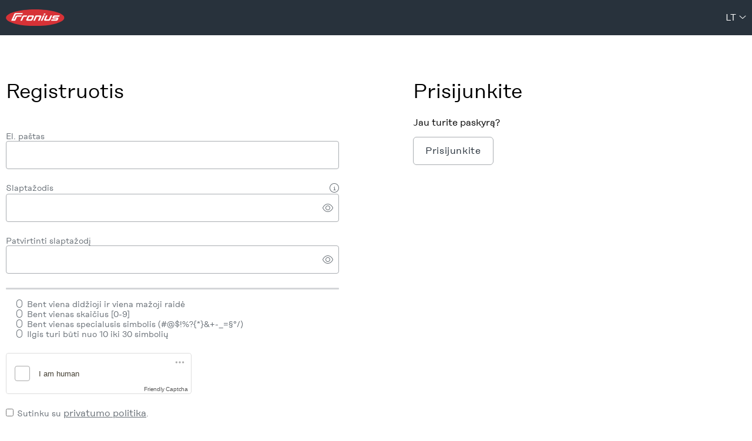

--- FILE ---
content_type: text/html;charset=UTF-8
request_url: https://login.fronius.com/accountrecoveryendpoint/register.do?callback=https%3A%2F%2Flogin.fronius.com%3A443%2Fauthenticationendpoint%2Flogin.do%3Fclient_id%3DRJv2hq2LeEJjzyPLfLso5hIf0CMa%26code_challenge%3D2VzCEtBxOE_9jqoz18wnX56hxpiu63xwI-TOzNYW_F8%26code_challenge_method%3DS256%26commonAuthCallerPath%3D%252Foauth2%252Fauthorize%26forceAuth%3Dfalse%26nonce%3D638207462121251131.MTgyMDg5MTItNzJlYS00ODczLWI5MmQtMDE2MjEyYmVjOTVhMGVlMmIwY2UtMjAwMi00NDI1LWEwZGMtYTE0OTc2NGEyZjZh%26passiveAuth%3Dfalse%26redirect_uri%3Dhttps%253A%252F%252Fwarranty.fronius.com%252Fsignin-oidc%26response_mode%3Dform_post%26response_type%3Dcode%26scope%3Dopenid%2Bprofile%26state%3DCfDJ8Ae43k4y2F1CskQrNkT01BBcNKLPBj4MfTnj-lVbYX8XssmSJRe7U5UUrsrvE_5GleTOxkZlQD9_nCZdEZMAZ_jhH7E2uRqWlydOFLDD9qiDpzaCCiPjyCQc9pZMI9m9mmxX9ZlZAxqOIIVwwyfVIpNm0I8zK-vf0kbF08LU71dS54R36G8_sPS1X_aksz-xE6H4B4j5l5sUT94uIY8KaNXMtyN9eXCq3Eu8qv-3kOLaXzDnh_SyqYY9AFG6ROs2-O7eUBRC2jMSdCFG3SVqbNpLidMJ1kveXGe1bRU2Nr_Lml8jh4aREsynIk3BqiNntALsxIO_p88_507_5SYlqH27bhmOq6ZhGxS3NDWQtoragAPZOzkctEJ5FmUZOPxD6GmW0YjGwQr54R85YqfMCZg%26tenantDomain%3Dcarbon.super%26x-client-SKU%3DID_NETSTANDARD2_0%26x-client-ver%3D6.10.0.0%26sessionDataKey%3D4fc4065d-7b62-4b1b-864f-2945c1016227%26relyingParty%3DRJv2hq2LeEJjzyPLfLso5hIf0CMa%26type%3Doidc%26sp%3DPRREG%26isSaaSApp%3Dfalse%26authenticators%3DCustomAuthenticatorLocalMain%3ALOCAL%26lang%3Dpt&lang=lt
body_size: 9247
content:

































































<!doctype html>
<html lang="lt">
<head>
    <!-- header -->
    
































<meta http-equiv="X-UA-Compatible" content="IE=edge">
<meta charset="utf-8">
<meta name="viewport" content="width=device-width, initial-scale=1.0">

<title>Prisijunkite arba prisiregistruokite prie Fronius
</title>

<link async="true" href="css/accountrecovery-header-fronius.min.css" rel="stylesheet">
<link async="true" href="css/icons-fronius.min.css" rel="stylesheet">
<link async="true" rel="icon" href="images/favicon.svg" type="image/x-icon"/>

<script src="js/accountrecovery-header-fronius.min.js"></script>
<script type="module" src="js/friendlycaptcha-site.min.js" async defer></script>
<script nomodule src="js/friendlycaptcha-site.compat.min.js" async defer></script>



<header>

    <div class="dark fronius-header">
        <div class="fronius-logo-1">
            <a href="http://www.fronius.com" class="img">
                <img class="logo" alt="Fronius International GmbH" src="libs/themes/default/assets/images/logo-fronius.svg">

            </a>
        </div>

        

        <div class="employee-lang">
            <div class="employee-lang_1">
                <ul>
                    
                </ul>

            </div>

            <div class="employee-lang_2">
                <ul class="language-dropdown">
                    <li>
                        <a id="selectedLang" class="dropbtn" href="#" data-toggle="dropdown" aria-haspopup="true" aria-expanded="false">lt
                        </a>
                        <div class="language-switcher-arrow-down">
                            <span class="fs-angle-down dropdown-toggle"></span>
                        </div>
                        <ul id="languages" class="dropdown-content">
                            
                            <li class="language-switcher">
                                <a class="language-switcher-link dropdown-item" role="tab"
                                   href='https://login.fronius.com:443/accountrecoveryendpoint/register.do?callback=https%3A%2F%2Flogin.fronius.com%3A443%2Fauthenticationendpoint%2Flogin.do%3Fclient_id%3DRJv2hq2LeEJjzyPLfLso5hIf0CMa%26code_challenge%3D2VzCEtBxOE_9jqoz18wnX56hxpiu63xwI-TOzNYW_F8%26code_challenge_method%3DS256%26commonAuthCallerPath%3D%252Foauth2%252Fauthorize%26forceAuth%3Dfalse%26nonce%3D638207462121251131.MTgyMDg5MTItNzJlYS00ODczLWI5MmQtMDE2MjEyYmVjOTVhMGVlMmIwY2UtMjAwMi00NDI1LWEwZGMtYTE0OTc2NGEyZjZh%26passiveAuth%3Dfalse%26redirect_uri%3Dhttps%253A%252F%252Fwarranty.fronius.com%252Fsignin-oidc%26response_mode%3Dform_post%26response_type%3Dcode%26scope%3Dopenid%2Bprofile%26state%[base64]%26tenantDomain%3Dcarbon.super%26x-client-SKU%3DID_NETSTANDARD2_0%26x-client-ver%3D6.10.0.0%26sessionDataKey%3D4fc4065d-7b62-4b1b-864f-2945c1016227%26relyingParty%3DRJv2hq2LeEJjzyPLfLso5hIf0CMa%26type%3Doidc%26sp%3DPRREG%26isSaaSApp%3Dfalse%26authenticators%3DCustomAuthenticatorLocalMain%3ALOCAL%26lang%3Dpt&amp;lang=bs'>
                                    Bosanski
                                </a>
                            </li>
                            
                            <li class="language-switcher">
                                <a class="language-switcher-link dropdown-item" role="tab"
                                   href='https://login.fronius.com:443/accountrecoveryendpoint/register.do?callback=https%3A%2F%2Flogin.fronius.com%3A443%2Fauthenticationendpoint%2Flogin.do%3Fclient_id%3DRJv2hq2LeEJjzyPLfLso5hIf0CMa%26code_challenge%3D2VzCEtBxOE_9jqoz18wnX56hxpiu63xwI-TOzNYW_F8%26code_challenge_method%3DS256%26commonAuthCallerPath%3D%252Foauth2%252Fauthorize%26forceAuth%3Dfalse%26nonce%3D638207462121251131.MTgyMDg5MTItNzJlYS00ODczLWI5MmQtMDE2MjEyYmVjOTVhMGVlMmIwY2UtMjAwMi00NDI1LWEwZGMtYTE0OTc2NGEyZjZh%26passiveAuth%3Dfalse%26redirect_uri%3Dhttps%253A%252F%252Fwarranty.fronius.com%252Fsignin-oidc%26response_mode%3Dform_post%26response_type%3Dcode%26scope%3Dopenid%2Bprofile%26state%[base64]%26tenantDomain%3Dcarbon.super%26x-client-SKU%3DID_NETSTANDARD2_0%26x-client-ver%3D6.10.0.0%26sessionDataKey%3D4fc4065d-7b62-4b1b-864f-2945c1016227%26relyingParty%3DRJv2hq2LeEJjzyPLfLso5hIf0CMa%26type%3Doidc%26sp%3DPRREG%26isSaaSApp%3Dfalse%26authenticators%3DCustomAuthenticatorLocalMain%3ALOCAL%26lang%3Dpt&amp;lang=da'>
                                    Dansk
                                </a>
                            </li>
                            
                            <li class="language-switcher">
                                <a class="language-switcher-link dropdown-item" role="tab"
                                   href='https://login.fronius.com:443/accountrecoveryendpoint/register.do?callback=https%3A%2F%2Flogin.fronius.com%3A443%2Fauthenticationendpoint%2Flogin.do%3Fclient_id%3DRJv2hq2LeEJjzyPLfLso5hIf0CMa%26code_challenge%3D2VzCEtBxOE_9jqoz18wnX56hxpiu63xwI-TOzNYW_F8%26code_challenge_method%3DS256%26commonAuthCallerPath%3D%252Foauth2%252Fauthorize%26forceAuth%3Dfalse%26nonce%3D638207462121251131.MTgyMDg5MTItNzJlYS00ODczLWI5MmQtMDE2MjEyYmVjOTVhMGVlMmIwY2UtMjAwMi00NDI1LWEwZGMtYTE0OTc2NGEyZjZh%26passiveAuth%3Dfalse%26redirect_uri%3Dhttps%253A%252F%252Fwarranty.fronius.com%252Fsignin-oidc%26response_mode%3Dform_post%26response_type%3Dcode%26scope%3Dopenid%2Bprofile%26state%[base64]%26tenantDomain%3Dcarbon.super%26x-client-SKU%3DID_NETSTANDARD2_0%26x-client-ver%3D6.10.0.0%26sessionDataKey%3D4fc4065d-7b62-4b1b-864f-2945c1016227%26relyingParty%3DRJv2hq2LeEJjzyPLfLso5hIf0CMa%26type%3Doidc%26sp%3DPRREG%26isSaaSApp%3Dfalse%26authenticators%3DCustomAuthenticatorLocalMain%3ALOCAL%26lang%3Dpt&amp;lang=de'>
                                    Deutsch
                                </a>
                            </li>
                            
                            <li class="language-switcher">
                                <a class="language-switcher-link dropdown-item" role="tab"
                                   href='https://login.fronius.com:443/accountrecoveryendpoint/register.do?callback=https%3A%2F%2Flogin.fronius.com%3A443%2Fauthenticationendpoint%2Flogin.do%3Fclient_id%3DRJv2hq2LeEJjzyPLfLso5hIf0CMa%26code_challenge%3D2VzCEtBxOE_9jqoz18wnX56hxpiu63xwI-TOzNYW_F8%26code_challenge_method%3DS256%26commonAuthCallerPath%3D%252Foauth2%252Fauthorize%26forceAuth%3Dfalse%26nonce%3D638207462121251131.MTgyMDg5MTItNzJlYS00ODczLWI5MmQtMDE2MjEyYmVjOTVhMGVlMmIwY2UtMjAwMi00NDI1LWEwZGMtYTE0OTc2NGEyZjZh%26passiveAuth%3Dfalse%26redirect_uri%3Dhttps%253A%252F%252Fwarranty.fronius.com%252Fsignin-oidc%26response_mode%3Dform_post%26response_type%3Dcode%26scope%3Dopenid%2Bprofile%26state%[base64]%26tenantDomain%3Dcarbon.super%26x-client-SKU%3DID_NETSTANDARD2_0%26x-client-ver%3D6.10.0.0%26sessionDataKey%3D4fc4065d-7b62-4b1b-864f-2945c1016227%26relyingParty%3DRJv2hq2LeEJjzyPLfLso5hIf0CMa%26type%3Doidc%26sp%3DPRREG%26isSaaSApp%3Dfalse%26authenticators%3DCustomAuthenticatorLocalMain%3ALOCAL%26lang%3Dpt&amp;lang=et'>
                                    Eesti keel
                                </a>
                            </li>
                            
                            <li class="language-switcher">
                                <a class="language-switcher-link dropdown-item" role="tab"
                                   href='https://login.fronius.com:443/accountrecoveryendpoint/register.do?callback=https%3A%2F%2Flogin.fronius.com%3A443%2Fauthenticationendpoint%2Flogin.do%3Fclient_id%3DRJv2hq2LeEJjzyPLfLso5hIf0CMa%26code_challenge%3D2VzCEtBxOE_9jqoz18wnX56hxpiu63xwI-TOzNYW_F8%26code_challenge_method%3DS256%26commonAuthCallerPath%3D%252Foauth2%252Fauthorize%26forceAuth%3Dfalse%26nonce%3D638207462121251131.MTgyMDg5MTItNzJlYS00ODczLWI5MmQtMDE2MjEyYmVjOTVhMGVlMmIwY2UtMjAwMi00NDI1LWEwZGMtYTE0OTc2NGEyZjZh%26passiveAuth%3Dfalse%26redirect_uri%3Dhttps%253A%252F%252Fwarranty.fronius.com%252Fsignin-oidc%26response_mode%3Dform_post%26response_type%3Dcode%26scope%3Dopenid%2Bprofile%26state%[base64]%26tenantDomain%3Dcarbon.super%26x-client-SKU%3DID_NETSTANDARD2_0%26x-client-ver%3D6.10.0.0%26sessionDataKey%3D4fc4065d-7b62-4b1b-864f-2945c1016227%26relyingParty%3DRJv2hq2LeEJjzyPLfLso5hIf0CMa%26type%3Doidc%26sp%3DPRREG%26isSaaSApp%3Dfalse%26authenticators%3DCustomAuthenticatorLocalMain%3ALOCAL%26lang%3Dpt&amp;lang=en'>
                                    English
                                </a>
                            </li>
                            
                            <li class="language-switcher">
                                <a class="language-switcher-link dropdown-item" role="tab"
                                   href='https://login.fronius.com:443/accountrecoveryendpoint/register.do?callback=https%3A%2F%2Flogin.fronius.com%3A443%2Fauthenticationendpoint%2Flogin.do%3Fclient_id%3DRJv2hq2LeEJjzyPLfLso5hIf0CMa%26code_challenge%3D2VzCEtBxOE_9jqoz18wnX56hxpiu63xwI-TOzNYW_F8%26code_challenge_method%3DS256%26commonAuthCallerPath%3D%252Foauth2%252Fauthorize%26forceAuth%3Dfalse%26nonce%3D638207462121251131.MTgyMDg5MTItNzJlYS00ODczLWI5MmQtMDE2MjEyYmVjOTVhMGVlMmIwY2UtMjAwMi00NDI1LWEwZGMtYTE0OTc2NGEyZjZh%26passiveAuth%3Dfalse%26redirect_uri%3Dhttps%253A%252F%252Fwarranty.fronius.com%252Fsignin-oidc%26response_mode%3Dform_post%26response_type%3Dcode%26scope%3Dopenid%2Bprofile%26state%[base64]%26tenantDomain%3Dcarbon.super%26x-client-SKU%3DID_NETSTANDARD2_0%26x-client-ver%3D6.10.0.0%26sessionDataKey%3D4fc4065d-7b62-4b1b-864f-2945c1016227%26relyingParty%3DRJv2hq2LeEJjzyPLfLso5hIf0CMa%26type%3Doidc%26sp%3DPRREG%26isSaaSApp%3Dfalse%26authenticators%3DCustomAuthenticatorLocalMain%3ALOCAL%26lang%3Dpt&amp;lang=es'>
                                    Español
                                </a>
                            </li>
                            
                            <li class="language-switcher">
                                <a class="language-switcher-link dropdown-item" role="tab"
                                   href='https://login.fronius.com:443/accountrecoveryendpoint/register.do?callback=https%3A%2F%2Flogin.fronius.com%3A443%2Fauthenticationendpoint%2Flogin.do%3Fclient_id%3DRJv2hq2LeEJjzyPLfLso5hIf0CMa%26code_challenge%3D2VzCEtBxOE_9jqoz18wnX56hxpiu63xwI-TOzNYW_F8%26code_challenge_method%3DS256%26commonAuthCallerPath%3D%252Foauth2%252Fauthorize%26forceAuth%3Dfalse%26nonce%3D638207462121251131.MTgyMDg5MTItNzJlYS00ODczLWI5MmQtMDE2MjEyYmVjOTVhMGVlMmIwY2UtMjAwMi00NDI1LWEwZGMtYTE0OTc2NGEyZjZh%26passiveAuth%3Dfalse%26redirect_uri%3Dhttps%253A%252F%252Fwarranty.fronius.com%252Fsignin-oidc%26response_mode%3Dform_post%26response_type%3Dcode%26scope%3Dopenid%2Bprofile%26state%[base64]%26tenantDomain%3Dcarbon.super%26x-client-SKU%3DID_NETSTANDARD2_0%26x-client-ver%3D6.10.0.0%26sessionDataKey%3D4fc4065d-7b62-4b1b-864f-2945c1016227%26relyingParty%3DRJv2hq2LeEJjzyPLfLso5hIf0CMa%26type%3Doidc%26sp%3DPRREG%26isSaaSApp%3Dfalse%26authenticators%3DCustomAuthenticatorLocalMain%3ALOCAL%26lang%3Dpt&amp;lang=fr'>
                                    Français
                                </a>
                            </li>
                            
                            <li class="language-switcher">
                                <a class="language-switcher-link dropdown-item" role="tab"
                                   href='https://login.fronius.com:443/accountrecoveryendpoint/register.do?callback=https%3A%2F%2Flogin.fronius.com%3A443%2Fauthenticationendpoint%2Flogin.do%3Fclient_id%3DRJv2hq2LeEJjzyPLfLso5hIf0CMa%26code_challenge%3D2VzCEtBxOE_9jqoz18wnX56hxpiu63xwI-TOzNYW_F8%26code_challenge_method%3DS256%26commonAuthCallerPath%3D%252Foauth2%252Fauthorize%26forceAuth%3Dfalse%26nonce%3D638207462121251131.MTgyMDg5MTItNzJlYS00ODczLWI5MmQtMDE2MjEyYmVjOTVhMGVlMmIwY2UtMjAwMi00NDI1LWEwZGMtYTE0OTc2NGEyZjZh%26passiveAuth%3Dfalse%26redirect_uri%3Dhttps%253A%252F%252Fwarranty.fronius.com%252Fsignin-oidc%26response_mode%3Dform_post%26response_type%3Dcode%26scope%3Dopenid%2Bprofile%26state%[base64]%26tenantDomain%3Dcarbon.super%26x-client-SKU%3DID_NETSTANDARD2_0%26x-client-ver%3D6.10.0.0%26sessionDataKey%3D4fc4065d-7b62-4b1b-864f-2945c1016227%26relyingParty%3DRJv2hq2LeEJjzyPLfLso5hIf0CMa%26type%3Doidc%26sp%3DPRREG%26isSaaSApp%3Dfalse%26authenticators%3DCustomAuthenticatorLocalMain%3ALOCAL%26lang%3Dpt&amp;lang=hr'>
                                    Hrvatski
                                </a>
                            </li>
                            
                            <li class="language-switcher">
                                <a class="language-switcher-link dropdown-item" role="tab"
                                   href='https://login.fronius.com:443/accountrecoveryendpoint/register.do?callback=https%3A%2F%2Flogin.fronius.com%3A443%2Fauthenticationendpoint%2Flogin.do%3Fclient_id%3DRJv2hq2LeEJjzyPLfLso5hIf0CMa%26code_challenge%3D2VzCEtBxOE_9jqoz18wnX56hxpiu63xwI-TOzNYW_F8%26code_challenge_method%3DS256%26commonAuthCallerPath%3D%252Foauth2%252Fauthorize%26forceAuth%3Dfalse%26nonce%3D638207462121251131.MTgyMDg5MTItNzJlYS00ODczLWI5MmQtMDE2MjEyYmVjOTVhMGVlMmIwY2UtMjAwMi00NDI1LWEwZGMtYTE0OTc2NGEyZjZh%26passiveAuth%3Dfalse%26redirect_uri%3Dhttps%253A%252F%252Fwarranty.fronius.com%252Fsignin-oidc%26response_mode%3Dform_post%26response_type%3Dcode%26scope%3Dopenid%2Bprofile%26state%[base64]%26tenantDomain%3Dcarbon.super%26x-client-SKU%3DID_NETSTANDARD2_0%26x-client-ver%3D6.10.0.0%26sessionDataKey%3D4fc4065d-7b62-4b1b-864f-2945c1016227%26relyingParty%3DRJv2hq2LeEJjzyPLfLso5hIf0CMa%26type%3Doidc%26sp%3DPRREG%26isSaaSApp%3Dfalse%26authenticators%3DCustomAuthenticatorLocalMain%3ALOCAL%26lang%3Dpt&amp;lang=it'>
                                    Italiano
                                </a>
                            </li>
                            
                            <li class="language-switcher">
                                <a class="language-switcher-link dropdown-item" role="tab"
                                   href='https://login.fronius.com:443/accountrecoveryendpoint/register.do?callback=https%3A%2F%2Flogin.fronius.com%3A443%2Fauthenticationendpoint%2Flogin.do%3Fclient_id%3DRJv2hq2LeEJjzyPLfLso5hIf0CMa%26code_challenge%3D2VzCEtBxOE_9jqoz18wnX56hxpiu63xwI-TOzNYW_F8%26code_challenge_method%3DS256%26commonAuthCallerPath%3D%252Foauth2%252Fauthorize%26forceAuth%3Dfalse%26nonce%3D638207462121251131.MTgyMDg5MTItNzJlYS00ODczLWI5MmQtMDE2MjEyYmVjOTVhMGVlMmIwY2UtMjAwMi00NDI1LWEwZGMtYTE0OTc2NGEyZjZh%26passiveAuth%3Dfalse%26redirect_uri%3Dhttps%253A%252F%252Fwarranty.fronius.com%252Fsignin-oidc%26response_mode%3Dform_post%26response_type%3Dcode%26scope%3Dopenid%2Bprofile%26state%[base64]%26tenantDomain%3Dcarbon.super%26x-client-SKU%3DID_NETSTANDARD2_0%26x-client-ver%3D6.10.0.0%26sessionDataKey%3D4fc4065d-7b62-4b1b-864f-2945c1016227%26relyingParty%3DRJv2hq2LeEJjzyPLfLso5hIf0CMa%26type%3Doidc%26sp%3DPRREG%26isSaaSApp%3Dfalse%26authenticators%3DCustomAuthenticatorLocalMain%3ALOCAL%26lang%3Dpt&amp;lang=lv'>
                                    Latvių
                                </a>
                            </li>
                            
                            <li class="language-switcher">
                                <a class="language-switcher-link dropdown-item" role="tab"
                                   href='https://login.fronius.com:443/accountrecoveryendpoint/register.do?callback=https%3A%2F%2Flogin.fronius.com%3A443%2Fauthenticationendpoint%2Flogin.do%3Fclient_id%3DRJv2hq2LeEJjzyPLfLso5hIf0CMa%26code_challenge%3D2VzCEtBxOE_9jqoz18wnX56hxpiu63xwI-TOzNYW_F8%26code_challenge_method%3DS256%26commonAuthCallerPath%3D%252Foauth2%252Fauthorize%26forceAuth%3Dfalse%26nonce%3D638207462121251131.MTgyMDg5MTItNzJlYS00ODczLWI5MmQtMDE2MjEyYmVjOTVhMGVlMmIwY2UtMjAwMi00NDI1LWEwZGMtYTE0OTc2NGEyZjZh%26passiveAuth%3Dfalse%26redirect_uri%3Dhttps%253A%252F%252Fwarranty.fronius.com%252Fsignin-oidc%26response_mode%3Dform_post%26response_type%3Dcode%26scope%3Dopenid%2Bprofile%26state%[base64]%26tenantDomain%3Dcarbon.super%26x-client-SKU%3DID_NETSTANDARD2_0%26x-client-ver%3D6.10.0.0%26sessionDataKey%3D4fc4065d-7b62-4b1b-864f-2945c1016227%26relyingParty%3DRJv2hq2LeEJjzyPLfLso5hIf0CMa%26type%3Doidc%26sp%3DPRREG%26isSaaSApp%3Dfalse%26authenticators%3DCustomAuthenticatorLocalMain%3ALOCAL%26lang%3Dpt&amp;lang=lt'>
                                    Lietuviešu
                                </a>
                            </li>
                            
                            <li class="language-switcher">
                                <a class="language-switcher-link dropdown-item" role="tab"
                                   href='https://login.fronius.com:443/accountrecoveryendpoint/register.do?callback=https%3A%2F%2Flogin.fronius.com%3A443%2Fauthenticationendpoint%2Flogin.do%3Fclient_id%3DRJv2hq2LeEJjzyPLfLso5hIf0CMa%26code_challenge%3D2VzCEtBxOE_9jqoz18wnX56hxpiu63xwI-TOzNYW_F8%26code_challenge_method%3DS256%26commonAuthCallerPath%3D%252Foauth2%252Fauthorize%26forceAuth%3Dfalse%26nonce%3D638207462121251131.MTgyMDg5MTItNzJlYS00ODczLWI5MmQtMDE2MjEyYmVjOTVhMGVlMmIwY2UtMjAwMi00NDI1LWEwZGMtYTE0OTc2NGEyZjZh%26passiveAuth%3Dfalse%26redirect_uri%3Dhttps%253A%252F%252Fwarranty.fronius.com%252Fsignin-oidc%26response_mode%3Dform_post%26response_type%3Dcode%26scope%3Dopenid%2Bprofile%26state%[base64]%26tenantDomain%3Dcarbon.super%26x-client-SKU%3DID_NETSTANDARD2_0%26x-client-ver%3D6.10.0.0%26sessionDataKey%3D4fc4065d-7b62-4b1b-864f-2945c1016227%26relyingParty%3DRJv2hq2LeEJjzyPLfLso5hIf0CMa%26type%3Doidc%26sp%3DPRREG%26isSaaSApp%3Dfalse%26authenticators%3DCustomAuthenticatorLocalMain%3ALOCAL%26lang%3Dpt&amp;lang=hu'>
                                    Magyar
                                </a>
                            </li>
                            
                            <li class="language-switcher">
                                <a class="language-switcher-link dropdown-item" role="tab"
                                   href='https://login.fronius.com:443/accountrecoveryendpoint/register.do?callback=https%3A%2F%2Flogin.fronius.com%3A443%2Fauthenticationendpoint%2Flogin.do%3Fclient_id%3DRJv2hq2LeEJjzyPLfLso5hIf0CMa%26code_challenge%3D2VzCEtBxOE_9jqoz18wnX56hxpiu63xwI-TOzNYW_F8%26code_challenge_method%3DS256%26commonAuthCallerPath%3D%252Foauth2%252Fauthorize%26forceAuth%3Dfalse%26nonce%3D638207462121251131.MTgyMDg5MTItNzJlYS00ODczLWI5MmQtMDE2MjEyYmVjOTVhMGVlMmIwY2UtMjAwMi00NDI1LWEwZGMtYTE0OTc2NGEyZjZh%26passiveAuth%3Dfalse%26redirect_uri%3Dhttps%253A%252F%252Fwarranty.fronius.com%252Fsignin-oidc%26response_mode%3Dform_post%26response_type%3Dcode%26scope%3Dopenid%2Bprofile%26state%[base64]%26tenantDomain%3Dcarbon.super%26x-client-SKU%3DID_NETSTANDARD2_0%26x-client-ver%3D6.10.0.0%26sessionDataKey%3D4fc4065d-7b62-4b1b-864f-2945c1016227%26relyingParty%3DRJv2hq2LeEJjzyPLfLso5hIf0CMa%26type%3Doidc%26sp%3DPRREG%26isSaaSApp%3Dfalse%26authenticators%3DCustomAuthenticatorLocalMain%3ALOCAL%26lang%3Dpt&amp;lang=nl'>
                                    Nederlands
                                </a>
                            </li>
                            
                            <li class="language-switcher">
                                <a class="language-switcher-link dropdown-item" role="tab"
                                   href='https://login.fronius.com:443/accountrecoveryendpoint/register.do?callback=https%3A%2F%2Flogin.fronius.com%3A443%2Fauthenticationendpoint%2Flogin.do%3Fclient_id%3DRJv2hq2LeEJjzyPLfLso5hIf0CMa%26code_challenge%3D2VzCEtBxOE_9jqoz18wnX56hxpiu63xwI-TOzNYW_F8%26code_challenge_method%3DS256%26commonAuthCallerPath%3D%252Foauth2%252Fauthorize%26forceAuth%3Dfalse%26nonce%3D638207462121251131.MTgyMDg5MTItNzJlYS00ODczLWI5MmQtMDE2MjEyYmVjOTVhMGVlMmIwY2UtMjAwMi00NDI1LWEwZGMtYTE0OTc2NGEyZjZh%26passiveAuth%3Dfalse%26redirect_uri%3Dhttps%253A%252F%252Fwarranty.fronius.com%252Fsignin-oidc%26response_mode%3Dform_post%26response_type%3Dcode%26scope%3Dopenid%2Bprofile%26state%[base64]%26tenantDomain%3Dcarbon.super%26x-client-SKU%3DID_NETSTANDARD2_0%26x-client-ver%3D6.10.0.0%26sessionDataKey%3D4fc4065d-7b62-4b1b-864f-2945c1016227%26relyingParty%3DRJv2hq2LeEJjzyPLfLso5hIf0CMa%26type%3Doidc%26sp%3DPRREG%26isSaaSApp%3Dfalse%26authenticators%3DCustomAuthenticatorLocalMain%3ALOCAL%26lang%3Dpt&amp;lang=no'>
                                    Norsk
                                </a>
                            </li>
                            
                            <li class="language-switcher">
                                <a class="language-switcher-link dropdown-item" role="tab"
                                   href='https://login.fronius.com:443/accountrecoveryendpoint/register.do?callback=https%3A%2F%2Flogin.fronius.com%3A443%2Fauthenticationendpoint%2Flogin.do%3Fclient_id%3DRJv2hq2LeEJjzyPLfLso5hIf0CMa%26code_challenge%3D2VzCEtBxOE_9jqoz18wnX56hxpiu63xwI-TOzNYW_F8%26code_challenge_method%3DS256%26commonAuthCallerPath%3D%252Foauth2%252Fauthorize%26forceAuth%3Dfalse%26nonce%3D638207462121251131.MTgyMDg5MTItNzJlYS00ODczLWI5MmQtMDE2MjEyYmVjOTVhMGVlMmIwY2UtMjAwMi00NDI1LWEwZGMtYTE0OTc2NGEyZjZh%26passiveAuth%3Dfalse%26redirect_uri%3Dhttps%253A%252F%252Fwarranty.fronius.com%252Fsignin-oidc%26response_mode%3Dform_post%26response_type%3Dcode%26scope%3Dopenid%2Bprofile%26state%[base64]%26tenantDomain%3Dcarbon.super%26x-client-SKU%3DID_NETSTANDARD2_0%26x-client-ver%3D6.10.0.0%26sessionDataKey%3D4fc4065d-7b62-4b1b-864f-2945c1016227%26relyingParty%3DRJv2hq2LeEJjzyPLfLso5hIf0CMa%26type%3Doidc%26sp%3DPRREG%26isSaaSApp%3Dfalse%26authenticators%3DCustomAuthenticatorLocalMain%3ALOCAL%26lang%3Dpt&amp;lang=pl'>
                                    Polski
                                </a>
                            </li>
                            
                            <li class="language-switcher">
                                <a class="language-switcher-link dropdown-item" role="tab"
                                   href='https://login.fronius.com:443/accountrecoveryendpoint/register.do?callback=https%3A%2F%2Flogin.fronius.com%3A443%2Fauthenticationendpoint%2Flogin.do%3Fclient_id%3DRJv2hq2LeEJjzyPLfLso5hIf0CMa%26code_challenge%3D2VzCEtBxOE_9jqoz18wnX56hxpiu63xwI-TOzNYW_F8%26code_challenge_method%3DS256%26commonAuthCallerPath%3D%252Foauth2%252Fauthorize%26forceAuth%3Dfalse%26nonce%3D638207462121251131.MTgyMDg5MTItNzJlYS00ODczLWI5MmQtMDE2MjEyYmVjOTVhMGVlMmIwY2UtMjAwMi00NDI1LWEwZGMtYTE0OTc2NGEyZjZh%26passiveAuth%3Dfalse%26redirect_uri%3Dhttps%253A%252F%252Fwarranty.fronius.com%252Fsignin-oidc%26response_mode%3Dform_post%26response_type%3Dcode%26scope%3Dopenid%2Bprofile%26state%[base64]%26tenantDomain%3Dcarbon.super%26x-client-SKU%3DID_NETSTANDARD2_0%26x-client-ver%3D6.10.0.0%26sessionDataKey%3D4fc4065d-7b62-4b1b-864f-2945c1016227%26relyingParty%3DRJv2hq2LeEJjzyPLfLso5hIf0CMa%26type%3Doidc%26sp%3DPRREG%26isSaaSApp%3Dfalse%26authenticators%3DCustomAuthenticatorLocalMain%3ALOCAL%26lang%3Dpt&amp;lang=pt'>
                                    Português
                                </a>
                            </li>
                            
                            <li class="language-switcher">
                                <a class="language-switcher-link dropdown-item" role="tab"
                                   href='https://login.fronius.com:443/accountrecoveryendpoint/register.do?callback=https%3A%2F%2Flogin.fronius.com%3A443%2Fauthenticationendpoint%2Flogin.do%3Fclient_id%3DRJv2hq2LeEJjzyPLfLso5hIf0CMa%26code_challenge%3D2VzCEtBxOE_9jqoz18wnX56hxpiu63xwI-TOzNYW_F8%26code_challenge_method%3DS256%26commonAuthCallerPath%3D%252Foauth2%252Fauthorize%26forceAuth%3Dfalse%26nonce%3D638207462121251131.MTgyMDg5MTItNzJlYS00ODczLWI5MmQtMDE2MjEyYmVjOTVhMGVlMmIwY2UtMjAwMi00NDI1LWEwZGMtYTE0OTc2NGEyZjZh%26passiveAuth%3Dfalse%26redirect_uri%3Dhttps%253A%252F%252Fwarranty.fronius.com%252Fsignin-oidc%26response_mode%3Dform_post%26response_type%3Dcode%26scope%3Dopenid%2Bprofile%26state%[base64]%26tenantDomain%3Dcarbon.super%26x-client-SKU%3DID_NETSTANDARD2_0%26x-client-ver%3D6.10.0.0%26sessionDataKey%3D4fc4065d-7b62-4b1b-864f-2945c1016227%26relyingParty%3DRJv2hq2LeEJjzyPLfLso5hIf0CMa%26type%3Doidc%26sp%3DPRREG%26isSaaSApp%3Dfalse%26authenticators%3DCustomAuthenticatorLocalMain%3ALOCAL%26lang%3Dpt&amp;lang=ro'>
                                    Română
                                </a>
                            </li>
                            
                            <li class="language-switcher">
                                <a class="language-switcher-link dropdown-item" role="tab"
                                   href='https://login.fronius.com:443/accountrecoveryendpoint/register.do?callback=https%3A%2F%2Flogin.fronius.com%3A443%2Fauthenticationendpoint%2Flogin.do%3Fclient_id%3DRJv2hq2LeEJjzyPLfLso5hIf0CMa%26code_challenge%3D2VzCEtBxOE_9jqoz18wnX56hxpiu63xwI-TOzNYW_F8%26code_challenge_method%3DS256%26commonAuthCallerPath%3D%252Foauth2%252Fauthorize%26forceAuth%3Dfalse%26nonce%3D638207462121251131.MTgyMDg5MTItNzJlYS00ODczLWI5MmQtMDE2MjEyYmVjOTVhMGVlMmIwY2UtMjAwMi00NDI1LWEwZGMtYTE0OTc2NGEyZjZh%26passiveAuth%3Dfalse%26redirect_uri%3Dhttps%253A%252F%252Fwarranty.fronius.com%252Fsignin-oidc%26response_mode%3Dform_post%26response_type%3Dcode%26scope%3Dopenid%2Bprofile%26state%[base64]%26tenantDomain%3Dcarbon.super%26x-client-SKU%3DID_NETSTANDARD2_0%26x-client-ver%3D6.10.0.0%26sessionDataKey%3D4fc4065d-7b62-4b1b-864f-2945c1016227%26relyingParty%3DRJv2hq2LeEJjzyPLfLso5hIf0CMa%26type%3Doidc%26sp%3DPRREG%26isSaaSApp%3Dfalse%26authenticators%3DCustomAuthenticatorLocalMain%3ALOCAL%26lang%3Dpt&amp;lang=sk'>
                                    Slovenský
                                </a>
                            </li>
                            
                            <li class="language-switcher">
                                <a class="language-switcher-link dropdown-item" role="tab"
                                   href='https://login.fronius.com:443/accountrecoveryendpoint/register.do?callback=https%3A%2F%2Flogin.fronius.com%3A443%2Fauthenticationendpoint%2Flogin.do%3Fclient_id%3DRJv2hq2LeEJjzyPLfLso5hIf0CMa%26code_challenge%3D2VzCEtBxOE_9jqoz18wnX56hxpiu63xwI-TOzNYW_F8%26code_challenge_method%3DS256%26commonAuthCallerPath%3D%252Foauth2%252Fauthorize%26forceAuth%3Dfalse%26nonce%3D638207462121251131.MTgyMDg5MTItNzJlYS00ODczLWI5MmQtMDE2MjEyYmVjOTVhMGVlMmIwY2UtMjAwMi00NDI1LWEwZGMtYTE0OTc2NGEyZjZh%26passiveAuth%3Dfalse%26redirect_uri%3Dhttps%253A%252F%252Fwarranty.fronius.com%252Fsignin-oidc%26response_mode%3Dform_post%26response_type%3Dcode%26scope%3Dopenid%2Bprofile%26state%[base64]%26tenantDomain%3Dcarbon.super%26x-client-SKU%3DID_NETSTANDARD2_0%26x-client-ver%3D6.10.0.0%26sessionDataKey%3D4fc4065d-7b62-4b1b-864f-2945c1016227%26relyingParty%3DRJv2hq2LeEJjzyPLfLso5hIf0CMa%26type%3Doidc%26sp%3DPRREG%26isSaaSApp%3Dfalse%26authenticators%3DCustomAuthenticatorLocalMain%3ALOCAL%26lang%3Dpt&amp;lang=sl'>
                                    Slovenščina
                                </a>
                            </li>
                            
                            <li class="language-switcher">
                                <a class="language-switcher-link dropdown-item" role="tab"
                                   href='https://login.fronius.com:443/accountrecoveryendpoint/register.do?callback=https%3A%2F%2Flogin.fronius.com%3A443%2Fauthenticationendpoint%2Flogin.do%3Fclient_id%3DRJv2hq2LeEJjzyPLfLso5hIf0CMa%26code_challenge%3D2VzCEtBxOE_9jqoz18wnX56hxpiu63xwI-TOzNYW_F8%26code_challenge_method%3DS256%26commonAuthCallerPath%3D%252Foauth2%252Fauthorize%26forceAuth%3Dfalse%26nonce%3D638207462121251131.MTgyMDg5MTItNzJlYS00ODczLWI5MmQtMDE2MjEyYmVjOTVhMGVlMmIwY2UtMjAwMi00NDI1LWEwZGMtYTE0OTc2NGEyZjZh%26passiveAuth%3Dfalse%26redirect_uri%3Dhttps%253A%252F%252Fwarranty.fronius.com%252Fsignin-oidc%26response_mode%3Dform_post%26response_type%3Dcode%26scope%3Dopenid%2Bprofile%26state%[base64]%26tenantDomain%3Dcarbon.super%26x-client-SKU%3DID_NETSTANDARD2_0%26x-client-ver%3D6.10.0.0%26sessionDataKey%3D4fc4065d-7b62-4b1b-864f-2945c1016227%26relyingParty%3DRJv2hq2LeEJjzyPLfLso5hIf0CMa%26type%3Doidc%26sp%3DPRREG%26isSaaSApp%3Dfalse%26authenticators%3DCustomAuthenticatorLocalMain%3ALOCAL%26lang%3Dpt&amp;lang=fi'>
                                    Suomi
                                </a>
                            </li>
                            
                            <li class="language-switcher">
                                <a class="language-switcher-link dropdown-item" role="tab"
                                   href='https://login.fronius.com:443/accountrecoveryendpoint/register.do?callback=https%3A%2F%2Flogin.fronius.com%3A443%2Fauthenticationendpoint%2Flogin.do%3Fclient_id%3DRJv2hq2LeEJjzyPLfLso5hIf0CMa%26code_challenge%3D2VzCEtBxOE_9jqoz18wnX56hxpiu63xwI-TOzNYW_F8%26code_challenge_method%3DS256%26commonAuthCallerPath%3D%252Foauth2%252Fauthorize%26forceAuth%3Dfalse%26nonce%3D638207462121251131.MTgyMDg5MTItNzJlYS00ODczLWI5MmQtMDE2MjEyYmVjOTVhMGVlMmIwY2UtMjAwMi00NDI1LWEwZGMtYTE0OTc2NGEyZjZh%26passiveAuth%3Dfalse%26redirect_uri%3Dhttps%253A%252F%252Fwarranty.fronius.com%252Fsignin-oidc%26response_mode%3Dform_post%26response_type%3Dcode%26scope%3Dopenid%2Bprofile%26state%[base64]%26tenantDomain%3Dcarbon.super%26x-client-SKU%3DID_NETSTANDARD2_0%26x-client-ver%3D6.10.0.0%26sessionDataKey%3D4fc4065d-7b62-4b1b-864f-2945c1016227%26relyingParty%3DRJv2hq2LeEJjzyPLfLso5hIf0CMa%26type%3Doidc%26sp%3DPRREG%26isSaaSApp%3Dfalse%26authenticators%3DCustomAuthenticatorLocalMain%3ALOCAL%26lang%3Dpt&amp;lang=sv'>
                                    Svenska
                                </a>
                            </li>
                            
                            <li class="language-switcher">
                                <a class="language-switcher-link dropdown-item" role="tab"
                                   href='https://login.fronius.com:443/accountrecoveryendpoint/register.do?callback=https%3A%2F%2Flogin.fronius.com%3A443%2Fauthenticationendpoint%2Flogin.do%3Fclient_id%3DRJv2hq2LeEJjzyPLfLso5hIf0CMa%26code_challenge%3D2VzCEtBxOE_9jqoz18wnX56hxpiu63xwI-TOzNYW_F8%26code_challenge_method%3DS256%26commonAuthCallerPath%3D%252Foauth2%252Fauthorize%26forceAuth%3Dfalse%26nonce%3D638207462121251131.MTgyMDg5MTItNzJlYS00ODczLWI5MmQtMDE2MjEyYmVjOTVhMGVlMmIwY2UtMjAwMi00NDI1LWEwZGMtYTE0OTc2NGEyZjZh%26passiveAuth%3Dfalse%26redirect_uri%3Dhttps%253A%252F%252Fwarranty.fronius.com%252Fsignin-oidc%26response_mode%3Dform_post%26response_type%3Dcode%26scope%3Dopenid%2Bprofile%26state%[base64]%26tenantDomain%3Dcarbon.super%26x-client-SKU%3DID_NETSTANDARD2_0%26x-client-ver%3D6.10.0.0%26sessionDataKey%3D4fc4065d-7b62-4b1b-864f-2945c1016227%26relyingParty%3DRJv2hq2LeEJjzyPLfLso5hIf0CMa%26type%3Doidc%26sp%3DPRREG%26isSaaSApp%3Dfalse%26authenticators%3DCustomAuthenticatorLocalMain%3ALOCAL%26lang%3Dpt&amp;lang=vi'>
                                    Tiếng Việt
                                </a>
                            </li>
                            
                            <li class="language-switcher">
                                <a class="language-switcher-link dropdown-item" role="tab"
                                   href='https://login.fronius.com:443/accountrecoveryendpoint/register.do?callback=https%3A%2F%2Flogin.fronius.com%3A443%2Fauthenticationendpoint%2Flogin.do%3Fclient_id%3DRJv2hq2LeEJjzyPLfLso5hIf0CMa%26code_challenge%3D2VzCEtBxOE_9jqoz18wnX56hxpiu63xwI-TOzNYW_F8%26code_challenge_method%3DS256%26commonAuthCallerPath%3D%252Foauth2%252Fauthorize%26forceAuth%3Dfalse%26nonce%3D638207462121251131.MTgyMDg5MTItNzJlYS00ODczLWI5MmQtMDE2MjEyYmVjOTVhMGVlMmIwY2UtMjAwMi00NDI1LWEwZGMtYTE0OTc2NGEyZjZh%26passiveAuth%3Dfalse%26redirect_uri%3Dhttps%253A%252F%252Fwarranty.fronius.com%252Fsignin-oidc%26response_mode%3Dform_post%26response_type%3Dcode%26scope%3Dopenid%2Bprofile%26state%[base64]%26tenantDomain%3Dcarbon.super%26x-client-SKU%3DID_NETSTANDARD2_0%26x-client-ver%3D6.10.0.0%26sessionDataKey%3D4fc4065d-7b62-4b1b-864f-2945c1016227%26relyingParty%3DRJv2hq2LeEJjzyPLfLso5hIf0CMa%26type%3Doidc%26sp%3DPRREG%26isSaaSApp%3Dfalse%26authenticators%3DCustomAuthenticatorLocalMain%3ALOCAL%26lang%3Dpt&amp;lang=tr'>
                                    Türkçe
                                </a>
                            </li>
                            
                            <li class="language-switcher">
                                <a class="language-switcher-link dropdown-item" role="tab"
                                   href='https://login.fronius.com:443/accountrecoveryendpoint/register.do?callback=https%3A%2F%2Flogin.fronius.com%3A443%2Fauthenticationendpoint%2Flogin.do%3Fclient_id%3DRJv2hq2LeEJjzyPLfLso5hIf0CMa%26code_challenge%3D2VzCEtBxOE_9jqoz18wnX56hxpiu63xwI-TOzNYW_F8%26code_challenge_method%3DS256%26commonAuthCallerPath%3D%252Foauth2%252Fauthorize%26forceAuth%3Dfalse%26nonce%3D638207462121251131.MTgyMDg5MTItNzJlYS00ODczLWI5MmQtMDE2MjEyYmVjOTVhMGVlMmIwY2UtMjAwMi00NDI1LWEwZGMtYTE0OTc2NGEyZjZh%26passiveAuth%3Dfalse%26redirect_uri%3Dhttps%253A%252F%252Fwarranty.fronius.com%252Fsignin-oidc%26response_mode%3Dform_post%26response_type%3Dcode%26scope%3Dopenid%2Bprofile%26state%[base64]%26tenantDomain%3Dcarbon.super%26x-client-SKU%3DID_NETSTANDARD2_0%26x-client-ver%3D6.10.0.0%26sessionDataKey%3D4fc4065d-7b62-4b1b-864f-2945c1016227%26relyingParty%3DRJv2hq2LeEJjzyPLfLso5hIf0CMa%26type%3Doidc%26sp%3DPRREG%26isSaaSApp%3Dfalse%26authenticators%3DCustomAuthenticatorLocalMain%3ALOCAL%26lang%3Dpt&amp;lang=cs'>
                                    Čeština
                                </a>
                            </li>
                            
                            <li class="language-switcher">
                                <a class="language-switcher-link dropdown-item" role="tab"
                                   href='https://login.fronius.com:443/accountrecoveryendpoint/register.do?callback=https%3A%2F%2Flogin.fronius.com%3A443%2Fauthenticationendpoint%2Flogin.do%3Fclient_id%3DRJv2hq2LeEJjzyPLfLso5hIf0CMa%26code_challenge%3D2VzCEtBxOE_9jqoz18wnX56hxpiu63xwI-TOzNYW_F8%26code_challenge_method%3DS256%26commonAuthCallerPath%3D%252Foauth2%252Fauthorize%26forceAuth%3Dfalse%26nonce%3D638207462121251131.MTgyMDg5MTItNzJlYS00ODczLWI5MmQtMDE2MjEyYmVjOTVhMGVlMmIwY2UtMjAwMi00NDI1LWEwZGMtYTE0OTc2NGEyZjZh%26passiveAuth%3Dfalse%26redirect_uri%3Dhttps%253A%252F%252Fwarranty.fronius.com%252Fsignin-oidc%26response_mode%3Dform_post%26response_type%3Dcode%26scope%3Dopenid%2Bprofile%26state%[base64]%26tenantDomain%3Dcarbon.super%26x-client-SKU%3DID_NETSTANDARD2_0%26x-client-ver%3D6.10.0.0%26sessionDataKey%3D4fc4065d-7b62-4b1b-864f-2945c1016227%26relyingParty%3DRJv2hq2LeEJjzyPLfLso5hIf0CMa%26type%3Doidc%26sp%3DPRREG%26isSaaSApp%3Dfalse%26authenticators%3DCustomAuthenticatorLocalMain%3ALOCAL%26lang%3Dpt&amp;lang=el'>
                                    Ελληνικά
                                </a>
                            </li>
                            
                            <li class="language-switcher">
                                <a class="language-switcher-link dropdown-item" role="tab"
                                   href='https://login.fronius.com:443/accountrecoveryendpoint/register.do?callback=https%3A%2F%2Flogin.fronius.com%3A443%2Fauthenticationendpoint%2Flogin.do%3Fclient_id%3DRJv2hq2LeEJjzyPLfLso5hIf0CMa%26code_challenge%3D2VzCEtBxOE_9jqoz18wnX56hxpiu63xwI-TOzNYW_F8%26code_challenge_method%3DS256%26commonAuthCallerPath%3D%252Foauth2%252Fauthorize%26forceAuth%3Dfalse%26nonce%3D638207462121251131.MTgyMDg5MTItNzJlYS00ODczLWI5MmQtMDE2MjEyYmVjOTVhMGVlMmIwY2UtMjAwMi00NDI1LWEwZGMtYTE0OTc2NGEyZjZh%26passiveAuth%3Dfalse%26redirect_uri%3Dhttps%253A%252F%252Fwarranty.fronius.com%252Fsignin-oidc%26response_mode%3Dform_post%26response_type%3Dcode%26scope%3Dopenid%2Bprofile%26state%[base64]%26tenantDomain%3Dcarbon.super%26x-client-SKU%3DID_NETSTANDARD2_0%26x-client-ver%3D6.10.0.0%26sessionDataKey%3D4fc4065d-7b62-4b1b-864f-2945c1016227%26relyingParty%3DRJv2hq2LeEJjzyPLfLso5hIf0CMa%26type%3Doidc%26sp%3DPRREG%26isSaaSApp%3Dfalse%26authenticators%3DCustomAuthenticatorLocalMain%3ALOCAL%26lang%3Dpt&amp;lang=ru'>
                                    Русский
                                </a>
                            </li>
                            
                            <li class="language-switcher">
                                <a class="language-switcher-link dropdown-item" role="tab"
                                   href='https://login.fronius.com:443/accountrecoveryendpoint/register.do?callback=https%3A%2F%2Flogin.fronius.com%3A443%2Fauthenticationendpoint%2Flogin.do%3Fclient_id%3DRJv2hq2LeEJjzyPLfLso5hIf0CMa%26code_challenge%3D2VzCEtBxOE_9jqoz18wnX56hxpiu63xwI-TOzNYW_F8%26code_challenge_method%3DS256%26commonAuthCallerPath%3D%252Foauth2%252Fauthorize%26forceAuth%3Dfalse%26nonce%3D638207462121251131.MTgyMDg5MTItNzJlYS00ODczLWI5MmQtMDE2MjEyYmVjOTVhMGVlMmIwY2UtMjAwMi00NDI1LWEwZGMtYTE0OTc2NGEyZjZh%26passiveAuth%3Dfalse%26redirect_uri%3Dhttps%253A%252F%252Fwarranty.fronius.com%252Fsignin-oidc%26response_mode%3Dform_post%26response_type%3Dcode%26scope%3Dopenid%2Bprofile%26state%[base64]%26tenantDomain%3Dcarbon.super%26x-client-SKU%3DID_NETSTANDARD2_0%26x-client-ver%3D6.10.0.0%26sessionDataKey%3D4fc4065d-7b62-4b1b-864f-2945c1016227%26relyingParty%3DRJv2hq2LeEJjzyPLfLso5hIf0CMa%26type%3Doidc%26sp%3DPRREG%26isSaaSApp%3Dfalse%26authenticators%3DCustomAuthenticatorLocalMain%3ALOCAL%26lang%3Dpt&amp;lang=sr'>
                                    Српски
                                </a>
                            </li>
                            
                            <li class="language-switcher">
                                <a class="language-switcher-link dropdown-item" role="tab"
                                   href='https://login.fronius.com:443/accountrecoveryendpoint/register.do?callback=https%3A%2F%2Flogin.fronius.com%3A443%2Fauthenticationendpoint%2Flogin.do%3Fclient_id%3DRJv2hq2LeEJjzyPLfLso5hIf0CMa%26code_challenge%3D2VzCEtBxOE_9jqoz18wnX56hxpiu63xwI-TOzNYW_F8%26code_challenge_method%3DS256%26commonAuthCallerPath%3D%252Foauth2%252Fauthorize%26forceAuth%3Dfalse%26nonce%3D638207462121251131.MTgyMDg5MTItNzJlYS00ODczLWI5MmQtMDE2MjEyYmVjOTVhMGVlMmIwY2UtMjAwMi00NDI1LWEwZGMtYTE0OTc2NGEyZjZh%26passiveAuth%3Dfalse%26redirect_uri%3Dhttps%253A%252F%252Fwarranty.fronius.com%252Fsignin-oidc%26response_mode%3Dform_post%26response_type%3Dcode%26scope%3Dopenid%2Bprofile%26state%[base64]%26tenantDomain%3Dcarbon.super%26x-client-SKU%3DID_NETSTANDARD2_0%26x-client-ver%3D6.10.0.0%26sessionDataKey%3D4fc4065d-7b62-4b1b-864f-2945c1016227%26relyingParty%3DRJv2hq2LeEJjzyPLfLso5hIf0CMa%26type%3Doidc%26sp%3DPRREG%26isSaaSApp%3Dfalse%26authenticators%3DCustomAuthenticatorLocalMain%3ALOCAL%26lang%3Dpt&amp;lang=bg'>
                                    български
                                </a>
                            </li>
                            
                            <li class="language-switcher">
                                <a class="language-switcher-link dropdown-item" role="tab"
                                   href='https://login.fronius.com:443/accountrecoveryendpoint/register.do?callback=https%3A%2F%2Flogin.fronius.com%3A443%2Fauthenticationendpoint%2Flogin.do%3Fclient_id%3DRJv2hq2LeEJjzyPLfLso5hIf0CMa%26code_challenge%3D2VzCEtBxOE_9jqoz18wnX56hxpiu63xwI-TOzNYW_F8%26code_challenge_method%3DS256%26commonAuthCallerPath%3D%252Foauth2%252Fauthorize%26forceAuth%3Dfalse%26nonce%3D638207462121251131.MTgyMDg5MTItNzJlYS00ODczLWI5MmQtMDE2MjEyYmVjOTVhMGVlMmIwY2UtMjAwMi00NDI1LWEwZGMtYTE0OTc2NGEyZjZh%26passiveAuth%3Dfalse%26redirect_uri%3Dhttps%253A%252F%252Fwarranty.fronius.com%252Fsignin-oidc%26response_mode%3Dform_post%26response_type%3Dcode%26scope%3Dopenid%2Bprofile%26state%[base64]%26tenantDomain%3Dcarbon.super%26x-client-SKU%3DID_NETSTANDARD2_0%26x-client-ver%3D6.10.0.0%26sessionDataKey%3D4fc4065d-7b62-4b1b-864f-2945c1016227%26relyingParty%3DRJv2hq2LeEJjzyPLfLso5hIf0CMa%26type%3Doidc%26sp%3DPRREG%26isSaaSApp%3Dfalse%26authenticators%3DCustomAuthenticatorLocalMain%3ALOCAL%26lang%3Dpt&amp;lang=uk'>
                                    українська
                                </a>
                            </li>
                            
                            <li class="language-switcher">
                                <a class="language-switcher-link dropdown-item" role="tab"
                                   href='https://login.fronius.com:443/accountrecoveryendpoint/register.do?callback=https%3A%2F%2Flogin.fronius.com%3A443%2Fauthenticationendpoint%2Flogin.do%3Fclient_id%3DRJv2hq2LeEJjzyPLfLso5hIf0CMa%26code_challenge%3D2VzCEtBxOE_9jqoz18wnX56hxpiu63xwI-TOzNYW_F8%26code_challenge_method%3DS256%26commonAuthCallerPath%3D%252Foauth2%252Fauthorize%26forceAuth%3Dfalse%26nonce%3D638207462121251131.MTgyMDg5MTItNzJlYS00ODczLWI5MmQtMDE2MjEyYmVjOTVhMGVlMmIwY2UtMjAwMi00NDI1LWEwZGMtYTE0OTc2NGEyZjZh%26passiveAuth%3Dfalse%26redirect_uri%3Dhttps%253A%252F%252Fwarranty.fronius.com%252Fsignin-oidc%26response_mode%3Dform_post%26response_type%3Dcode%26scope%3Dopenid%2Bprofile%26state%[base64]%26tenantDomain%3Dcarbon.super%26x-client-SKU%3DID_NETSTANDARD2_0%26x-client-ver%3D6.10.0.0%26sessionDataKey%3D4fc4065d-7b62-4b1b-864f-2945c1016227%26relyingParty%3DRJv2hq2LeEJjzyPLfLso5hIf0CMa%26type%3Doidc%26sp%3DPRREG%26isSaaSApp%3Dfalse%26authenticators%3DCustomAuthenticatorLocalMain%3ALOCAL%26lang%3Dpt&amp;lang=he'>
                                    עִברִית
                                </a>
                            </li>
                            
                            <li class="language-switcher">
                                <a class="language-switcher-link dropdown-item" role="tab"
                                   href='https://login.fronius.com:443/accountrecoveryendpoint/register.do?callback=https%3A%2F%2Flogin.fronius.com%3A443%2Fauthenticationendpoint%2Flogin.do%3Fclient_id%3DRJv2hq2LeEJjzyPLfLso5hIf0CMa%26code_challenge%3D2VzCEtBxOE_9jqoz18wnX56hxpiu63xwI-TOzNYW_F8%26code_challenge_method%3DS256%26commonAuthCallerPath%3D%252Foauth2%252Fauthorize%26forceAuth%3Dfalse%26nonce%3D638207462121251131.MTgyMDg5MTItNzJlYS00ODczLWI5MmQtMDE2MjEyYmVjOTVhMGVlMmIwY2UtMjAwMi00NDI1LWEwZGMtYTE0OTc2NGEyZjZh%26passiveAuth%3Dfalse%26redirect_uri%3Dhttps%253A%252F%252Fwarranty.fronius.com%252Fsignin-oidc%26response_mode%3Dform_post%26response_type%3Dcode%26scope%3Dopenid%2Bprofile%26state%[base64]%26tenantDomain%3Dcarbon.super%26x-client-SKU%3DID_NETSTANDARD2_0%26x-client-ver%3D6.10.0.0%26sessionDataKey%3D4fc4065d-7b62-4b1b-864f-2945c1016227%26relyingParty%3DRJv2hq2LeEJjzyPLfLso5hIf0CMa%26type%3Doidc%26sp%3DPRREG%26isSaaSApp%3Dfalse%26authenticators%3DCustomAuthenticatorLocalMain%3ALOCAL%26lang%3Dpt&amp;lang=ar'>
                                    عربي
                                </a>
                            </li>
                            
                            <li class="language-switcher">
                                <a class="language-switcher-link dropdown-item" role="tab"
                                   href='https://login.fronius.com:443/accountrecoveryendpoint/register.do?callback=https%3A%2F%2Flogin.fronius.com%3A443%2Fauthenticationendpoint%2Flogin.do%3Fclient_id%3DRJv2hq2LeEJjzyPLfLso5hIf0CMa%26code_challenge%3D2VzCEtBxOE_9jqoz18wnX56hxpiu63xwI-TOzNYW_F8%26code_challenge_method%3DS256%26commonAuthCallerPath%3D%252Foauth2%252Fauthorize%26forceAuth%3Dfalse%26nonce%3D638207462121251131.MTgyMDg5MTItNzJlYS00ODczLWI5MmQtMDE2MjEyYmVjOTVhMGVlMmIwY2UtMjAwMi00NDI1LWEwZGMtYTE0OTc2NGEyZjZh%26passiveAuth%3Dfalse%26redirect_uri%3Dhttps%253A%252F%252Fwarranty.fronius.com%252Fsignin-oidc%26response_mode%3Dform_post%26response_type%3Dcode%26scope%3Dopenid%2Bprofile%26state%[base64]%26tenantDomain%3Dcarbon.super%26x-client-SKU%3DID_NETSTANDARD2_0%26x-client-ver%3D6.10.0.0%26sessionDataKey%3D4fc4065d-7b62-4b1b-864f-2945c1016227%26relyingParty%3DRJv2hq2LeEJjzyPLfLso5hIf0CMa%26type%3Doidc%26sp%3DPRREG%26isSaaSApp%3Dfalse%26authenticators%3DCustomAuthenticatorLocalMain%3ALOCAL%26lang%3Dpt&amp;lang=hi'>
                                    हिंदू
                                </a>
                            </li>
                            
                            <li class="language-switcher">
                                <a class="language-switcher-link dropdown-item" role="tab"
                                   href='https://login.fronius.com:443/accountrecoveryendpoint/register.do?callback=https%3A%2F%2Flogin.fronius.com%3A443%2Fauthenticationendpoint%2Flogin.do%3Fclient_id%3DRJv2hq2LeEJjzyPLfLso5hIf0CMa%26code_challenge%3D2VzCEtBxOE_9jqoz18wnX56hxpiu63xwI-TOzNYW_F8%26code_challenge_method%3DS256%26commonAuthCallerPath%3D%252Foauth2%252Fauthorize%26forceAuth%3Dfalse%26nonce%3D638207462121251131.MTgyMDg5MTItNzJlYS00ODczLWI5MmQtMDE2MjEyYmVjOTVhMGVlMmIwY2UtMjAwMi00NDI1LWEwZGMtYTE0OTc2NGEyZjZh%26passiveAuth%3Dfalse%26redirect_uri%3Dhttps%253A%252F%252Fwarranty.fronius.com%252Fsignin-oidc%26response_mode%3Dform_post%26response_type%3Dcode%26scope%3Dopenid%2Bprofile%26state%[base64]%26tenantDomain%3Dcarbon.super%26x-client-SKU%3DID_NETSTANDARD2_0%26x-client-ver%3D6.10.0.0%26sessionDataKey%3D4fc4065d-7b62-4b1b-864f-2945c1016227%26relyingParty%3DRJv2hq2LeEJjzyPLfLso5hIf0CMa%26type%3Doidc%26sp%3DPRREG%26isSaaSApp%3Dfalse%26authenticators%3DCustomAuthenticatorLocalMain%3ALOCAL%26lang%3Dpt&amp;lang=th'>
                                    แบบไทย
                                </a>
                            </li>
                            
                            <li class="language-switcher">
                                <a class="language-switcher-link dropdown-item" role="tab"
                                   href='https://login.fronius.com:443/accountrecoveryendpoint/register.do?callback=https%3A%2F%2Flogin.fronius.com%3A443%2Fauthenticationendpoint%2Flogin.do%3Fclient_id%3DRJv2hq2LeEJjzyPLfLso5hIf0CMa%26code_challenge%3D2VzCEtBxOE_9jqoz18wnX56hxpiu63xwI-TOzNYW_F8%26code_challenge_method%3DS256%26commonAuthCallerPath%3D%252Foauth2%252Fauthorize%26forceAuth%3Dfalse%26nonce%3D638207462121251131.MTgyMDg5MTItNzJlYS00ODczLWI5MmQtMDE2MjEyYmVjOTVhMGVlMmIwY2UtMjAwMi00NDI1LWEwZGMtYTE0OTc2NGEyZjZh%26passiveAuth%3Dfalse%26redirect_uri%3Dhttps%253A%252F%252Fwarranty.fronius.com%252Fsignin-oidc%26response_mode%3Dform_post%26response_type%3Dcode%26scope%3Dopenid%2Bprofile%26state%[base64]%26tenantDomain%3Dcarbon.super%26x-client-SKU%3DID_NETSTANDARD2_0%26x-client-ver%3D6.10.0.0%26sessionDataKey%3D4fc4065d-7b62-4b1b-864f-2945c1016227%26relyingParty%3DRJv2hq2LeEJjzyPLfLso5hIf0CMa%26type%3Doidc%26sp%3DPRREG%26isSaaSApp%3Dfalse%26authenticators%3DCustomAuthenticatorLocalMain%3ALOCAL%26lang%3Dpt&amp;lang=zh'>
                                    中国人
                                </a>
                            </li>
                            
                            <li class="language-switcher">
                                <a class="language-switcher-link dropdown-item" role="tab"
                                   href='https://login.fronius.com:443/accountrecoveryendpoint/register.do?callback=https%3A%2F%2Flogin.fronius.com%3A443%2Fauthenticationendpoint%2Flogin.do%3Fclient_id%3DRJv2hq2LeEJjzyPLfLso5hIf0CMa%26code_challenge%3D2VzCEtBxOE_9jqoz18wnX56hxpiu63xwI-TOzNYW_F8%26code_challenge_method%3DS256%26commonAuthCallerPath%3D%252Foauth2%252Fauthorize%26forceAuth%3Dfalse%26nonce%3D638207462121251131.MTgyMDg5MTItNzJlYS00ODczLWI5MmQtMDE2MjEyYmVjOTVhMGVlMmIwY2UtMjAwMi00NDI1LWEwZGMtYTE0OTc2NGEyZjZh%26passiveAuth%3Dfalse%26redirect_uri%3Dhttps%253A%252F%252Fwarranty.fronius.com%252Fsignin-oidc%26response_mode%3Dform_post%26response_type%3Dcode%26scope%3Dopenid%2Bprofile%26state%[base64]%26tenantDomain%3Dcarbon.super%26x-client-SKU%3DID_NETSTANDARD2_0%26x-client-ver%3D6.10.0.0%26sessionDataKey%3D4fc4065d-7b62-4b1b-864f-2945c1016227%26relyingParty%3DRJv2hq2LeEJjzyPLfLso5hIf0CMa%26type%3Doidc%26sp%3DPRREG%26isSaaSApp%3Dfalse%26authenticators%3DCustomAuthenticatorLocalMain%3ALOCAL%26lang%3Dpt&amp;lang=ja'>
                                    日本
                                </a>
                            </li>
                            
                            <li class="language-switcher">
                                <a class="language-switcher-link dropdown-item" role="tab"
                                   href='https://login.fronius.com:443/accountrecoveryendpoint/register.do?callback=https%3A%2F%2Flogin.fronius.com%3A443%2Fauthenticationendpoint%2Flogin.do%3Fclient_id%3DRJv2hq2LeEJjzyPLfLso5hIf0CMa%26code_challenge%3D2VzCEtBxOE_9jqoz18wnX56hxpiu63xwI-TOzNYW_F8%26code_challenge_method%3DS256%26commonAuthCallerPath%3D%252Foauth2%252Fauthorize%26forceAuth%3Dfalse%26nonce%3D638207462121251131.MTgyMDg5MTItNzJlYS00ODczLWI5MmQtMDE2MjEyYmVjOTVhMGVlMmIwY2UtMjAwMi00NDI1LWEwZGMtYTE0OTc2NGEyZjZh%26passiveAuth%3Dfalse%26redirect_uri%3Dhttps%253A%252F%252Fwarranty.fronius.com%252Fsignin-oidc%26response_mode%3Dform_post%26response_type%3Dcode%26scope%3Dopenid%2Bprofile%26state%[base64]%26tenantDomain%3Dcarbon.super%26x-client-SKU%3DID_NETSTANDARD2_0%26x-client-ver%3D6.10.0.0%26sessionDataKey%3D4fc4065d-7b62-4b1b-864f-2945c1016227%26relyingParty%3DRJv2hq2LeEJjzyPLfLso5hIf0CMa%26type%3Doidc%26sp%3DPRREG%26isSaaSApp%3Dfalse%26authenticators%3DCustomAuthenticatorLocalMain%3ALOCAL%26lang%3Dpt&amp;lang=ko'>
                                    한국인
                                </a>
                            </li>
                            
                        </ul>
                    </li>
                </ul>
            </div>
        </div>

    </div>

    <noscript style="font-size: 32px; color: #842029; font-weight: bolder"> Įjunkite JavaScript, kad galėtumėte naudoti šią programą.</noscript>
    <div id="navPages" class="fronius-header aligned-content-navigation navigation-bar">

        
        <div class="head-highlight "
             style="display:none">
            <span class="header-item-mobile" href="#">1
            </span>.
            <span class="header-item" href="#">register
            </span>
        </div>
        
        
    </div>
</header>

<style>
    
</style>

</head>
<body class="loaded">

<div class="aligned-content-navigation">
    <!-- product-title -->
    





    <div class="visible card-container">
        <!-- content -->
        
            <form class="reset-input" action="processregistration.do" method="post" id="register">
                
                <div class="visible">
                    <h3>
                        Registruotis
                    </h3>
                    <fieldset class="visible">
                        <div class="">
                            

                            <div class="alert alert-danger" id="error-msg" hidden="hidden">
                            </div>
                            <input id="isSaaSApp" name="isSaaSApp" type="hidden"
                                   value="false">
                            

                        </div>
                        <div class="ui divider hidden"></div>
                        <!-- validation -->
                        <div>
                            <div id="regFormError" class="alert alert-danger" style="display:none"></div>
                            <div id="regFormSuc" class="alert alert-danger" style="display:none"></div>
                            
                            <input type="hidden" name="callback" value="https://login.fronius.com:443/authenticationendpoint/login.do?client_id=RJv2hq2LeEJjzyPLfLso5hIf0CMa&amp;code_challenge=2VzCEtBxOE_9jqoz18wnX56hxpiu63xwI-TOzNYW_F8&amp;code_challenge_method=S256&amp;commonAuthCallerPath=%2Foauth2%2Fauthorize&amp;forceAuth=false&amp;nonce=638207462121251131.MTgyMDg5MTItNzJlYS00ODczLWI5MmQtMDE2MjEyYmVjOTVhMGVlMmIwY2UtMjAwMi00NDI1LWEwZGMtYTE0OTc2NGEyZjZh&amp;passiveAuth=false&amp;redirect_uri=https%3A%2F%2Fwarranty.fronius.com%2Fsignin-oidc&amp;response_mode=form_post&amp;response_type=code&amp;scope=openid+profile&amp;state=[base64]&amp;tenantDomain=carbon.super&amp;x-client-SKU=ID_NETSTANDARD2_0&amp;x-client-ver=6.10.0.0&amp;sessionDataKey=4fc4065d-7b62-4b1b-864f-2945c1016227&amp;relyingParty=RJv2hq2LeEJjzyPLfLso5hIf0CMa&amp;type=oidc&amp;sp=PRREG&amp;isSaaSApp=false&amp;authenticators=CustomAuthenticatorLocalMain:LOCAL&amp;lang=lt"/>
                            
                            
                            <div class=" required  input-container">
                                <span class="input-container_labels">
                                    <label  class="control-label"  for="standard">
                                        El. paštas
                                    </label>
                                </span>
                                <input type="text"
                                       name="http://wso2.org/claims/emailaddress"
                                       class="form-control"
                                       id="standard"
                                    
                                       pattern="[a-zA-Z0-9._+-]+@[a-zA-Z0-9.-]+\.[a-zA-Z]{2,30}"
                                    
                                    
                                       required
                                    
                                    >
                                <span id="standard-error-missing-value" class="err">Prašome užpildyti šį lauką.</span>
                                <span id="standard-error-pattern" class="err" style="display: none;">Jūsų įrašai neleidžiami.</span>
                            </div>
                            
                            <div class="fields two">

                                <div class="required input-container">
                                    <span class="input-container_labels">
                                        <label class="control-label" for="password">
                                            Slaptažodis
                                        </label>

                                        <span role="tooltip" data-placement="top" data-toggle="tooltip"
                                              title="Slaptažodis turi būti 10-30 simbolių ilgio ir turėti vieną skaitmenį[0-9], vieną mažąją raidę[a-z], vieną didžiąją raidę[A-Z] ir vieną iš simbolių (@$!%?{*}&amp;+-_=§°/)">
                                            <span class="fs-circle-info"></span>
                                        </span>
                                    </span>
                                    <div class="password-input_container">
                                        <input id="password" name="password" type="password" class="form-control p-2 password-input" required maxlength="30"/>
                                        <span id="password1ShowHide" tabindex="0" role="button" class="fs-eye password-input_toggle"
                                              onclick="PasswordMgr.passwordShowToggle('password1ShowHide','password')"
                                        ></span>
                                    </div>
                                    <span id="password-error-missing-value" class="err">Prašome užpildyti šį lauką.</span>
                                    <span id="password-error-pattern" class="err">Jūsų įrašai neleidžiami.</span>
                                    <span id="password-error-unsafechar" class="err">Šie simboliai neleidžiami:</span>
                                </div>

                                <div class="required input-container">
                                    <span class="input-container_labels">
                                        <label class="control-label" for="password2">
                                            Patvirtinti slaptažodį
                                        </label>
                                    </span>
                                    <div class="password-input_container">
                                        <input id="password2" name="password2" type="password" class="form-control p-2 password-input" data-match="reg-password" required maxlength="30">
                                        <span id="password2ShowHide" class="fs-eye password-input_toggle" tabindex="0"
                                              onclick="PasswordMgr.passwordShowToggle('password2ShowHide','password2')"
                                        ></span>
                                    </div>
                                    <span id="password2-error-missing-value" class="err">Prašome užpildyti šį lauką.</span>
                                    <span id="password2-error-no-match" class="err">Slaptažodžiai nesutapo. Prašau, pabandykite dar kartą.</span>
                                </div>
                                <div id="popover-password">
                                    <div class="password-strength-bar">
                                        <div class="password-strength-bar-placeholder"></div>
                                        <div id="password-strength" class="password-strength-bar-fill progress-bar-start"
                                             role="progressbar" aria-valuenow="40" aria-valuemin="0" aria-valuemax="100">
                                        </div>
                                    </div>
                                    <ul class="password-strength-list">
                                        <li class="">
                                            <p class="low-upper-case">
                                                <i class="fas fs-zero" aria-hidden="true"></i>
                                                &nbsp;Bent viena didžioji ir viena mažoji raidė
                                            </p>
                                        </li>
                                        <li class="">
                                            <p class="one-number">
                                                <i class="fas fs-zero" aria-hidden="true"></i>
                                                &nbsp;Bent vienas skaičius [0-9]
                                            </p>
                                        </li>
                                        <li class="">
                                            <p class="one-special-char">
                                                <i class="fas fs-zero" aria-hidden="true"></i>
                                                &nbsp;Bent vienas specialusis simbolis (#@$!%?{*}&amp;+-_=§°/)
                                            </p>
                                        </li>
                                        <li class="">
                                            <p class="eight-character">
                                                <i class="fas fs-zero" aria-hidden="true"></i>
                                                &nbsp;Ilgis turi būti nuo 10 iki 30 simbolių
                                            </p>
                                        </li>
                                    </ul>
                                </div>
                            </div>

                        </div>
                        
                        
                        <div class="field">
                            
                            <div class="field input-container">
                                
                                <label for="frc-captcha-response" class="hidden" aria-hidden="true">aria-hidden="true"</label>
                                <div class="frc-captcha"
                                     data-sitekey="FCMGUJE4BR5P50ER"
                                     data-api-endpoint="eu"
                                     data-start="focus">
                                </div>
                                <span id="g-recaptcha-error-missing-value" class="err">Prašome patvirtinti Friendly Captcha.</span>
                            </div>
                            

                            <div class="ui divider hidden"></div>
                            <div>
                                <!--Terms/Privacy Policy-->
                                <div class="required field termsCheckbox">
                                    <div class="ui">
                                        <span class="focus-checkbox">
                                            <input id="termsCheckbox" type="checkbox"/>
                                        </span>
                                        <label for="termsCheckbox">
                                            Sutinku su <a href="https://www.fronius.com/en/data-privacy-statement" rel="noopener noreferrer" target="policy-pane">privatumo politika</a>.
                                        </label>

                                        <span id="termsCheckbox-error-missing-value" class="err">Prašome patvirtinti privatumo politiką.</span>
                                    </div>
                                </div>
                                <!--End Terms/Privacy Policy-->
                            </div>
                            <div class="ui divider hidden"></div>

                            <div class="field">
                                <input id="isSelfRegistrationWithVerification" type="hidden" name="isSelfRegistrationWithVerification" value="true"/>
                                
                                <input id="tenantDomain" name="tenantDomain" type="hidden" value="carbon.super"/>
                                
                            </div>
                        </div>
                    </fieldset>
                </div>

                <input type="hidden" name="allParameters" type="text" value="callback=https%3A%2F%2Flogin.fronius.com%3A443%2Fauthenticationendpoint%2Flogin.do%3Fclient_id%3DRJv2hq2LeEJjzyPLfLso5hIf0CMa%26code_challenge%3D2VzCEtBxOE_9jqoz18wnX56hxpiu63xwI-TOzNYW_F8%26code_challenge_method%3DS256%26commonAuthCallerPath%3D%252Foauth2%252Fauthorize%26forceAuth%3Dfalse%26nonce%3D638207462121251131.MTgyMDg5MTItNzJlYS00ODczLWI5MmQtMDE2MjEyYmVjOTVhMGVlMmIwY2UtMjAwMi00NDI1LWEwZGMtYTE0OTc2NGEyZjZh%26passiveAuth%3Dfalse%26redirect_uri%3Dhttps%253A%252F%252Fwarranty.fronius.com%252Fsignin-oidc%26response_mode%3Dform_post%26response_type%3Dcode%26scope%3Dopenid%2Bprofile%26state%[base64]%26tenantDomain%3Dcarbon.super%26x-client-SKU%3DID_NETSTANDARD2_0%26x-client-ver%3D6.10.0.0%26sessionDataKey%3D4fc4065d-7b62-4b1b-864f-2945c1016227%26relyingParty%3DRJv2hq2LeEJjzyPLfLso5hIf0CMa%26type%3Doidc%26sp%3DPRREG%26isSaaSApp%3Dfalse%26authenticators%3DCustomAuthenticatorLocalMain%3ALOCAL%26lang%3Dpt&lang=lt"/>
                <input type="hidden" name="sessionDataKey" type="text" value="null"/>
                <p class="margin-top-light">
                    <button id="registrationSubmit"
                            class="btn-fro btn-fro-primary btn-fro-medium keypress-btn"
                            type="button">
                        Registruotis dabar
                    </button>
                </p>
            </form>

    </div>
    
    <div class="visible card-container a-inline-flex">
        <div class="visible">
            <h3>Prisijunkite
            </h3>
            <p class="margin-top-light">Jau turite paskyrą?
            </p>
            <a class="btn-fro btn-fro-secondary btn-fro-medium margin-top-light"
               href="https://login.fronius.com:443/authenticationendpoint/login.do?client_id=RJv2hq2LeEJjzyPLfLso5hIf0CMa&amp;code_challenge=2VzCEtBxOE_9jqoz18wnX56hxpiu63xwI-TOzNYW_F8&amp;code_challenge_method=S256&amp;commonAuthCallerPath=%2Foauth2%2Fauthorize&amp;forceAuth=false&amp;nonce=638207462121251131.MTgyMDg5MTItNzJlYS00ODczLWI5MmQtMDE2MjEyYmVjOTVhMGVlMmIwY2UtMjAwMi00NDI1LWEwZGMtYTE0OTc2NGEyZjZh&amp;passiveAuth=false&amp;redirect_uri=https%3A%2F%2Fwarranty.fronius.com%2Fsignin-oidc&amp;response_mode=form_post&amp;response_type=code&amp;scope=openid+profile&amp;state=[base64]&amp;tenantDomain=carbon.super&amp;x-client-SKU=ID_NETSTANDARD2_0&amp;x-client-ver=6.10.0.0&amp;sessionDataKey=4fc4065d-7b62-4b1b-864f-2945c1016227&amp;relyingParty=RJv2hq2LeEJjzyPLfLso5hIf0CMa&amp;type=oidc&amp;sp=PRREG&amp;isSaaSApp=false&amp;authenticators=CustomAuthenticatorLocalMain:LOCAL&amp;lang=lt"
               id="signInLink">
                Prisijunkite
            </a>
        </div>

        
    </div>

</div>

<!-- /content/body -->


<!-- footer -->


<script src="js/semantic-fronius.min.js"></script>






















<footer class="">
    <div class="footer-div">
        <div>
            <p class="m-12">
                © 2026  Fronius International GmbH
            </p>
        </div>
        <div class="footer-elements center">
            <div>
                <a rel="noopener noreferrer" href=mailto:support@fronius.com>
                    Palaikymas
                </a>
            </div>
            <div>|</div>
            <div>
                <a rel="noopener noreferrer" href=https://www.fronius.com/en/imprint>
                    Atspaudas
                </a>
            </div>
            <div>|</div>
            <div>
                <a rel="noopener noreferrer" href=https://www.fronius.com/en/data-privacy-statement>
                    Duomenų privatumo pareiškimas
                </a>
            </div>
            <div>|</div>
            <div>
                <a rel="noopener noreferrer" href=https://customerselfservice.fronius.com/en/CookiePolicy>
                    Slapukų politika
                </a>
            </div>
        </div>
        <div class="footer-elements">
            <div>
                <a rel="noopener noreferrer" href=https://www.facebook.com/fronius.int>
                    <span class="fs-facebook-f" aria-hidden="true"></span>
                    <span class="sr-only">Fronius Facebook</span>
                </a>
            </div>
            <div>
                <a rel="noopener noreferrer" href=https://www.instagram.com/froniusinternational>
                    <span class="fs-instagram" aria-hidden="true"></span>
                    <span class="sr-only">Fronius Instagram</span>
                </a>
            </div>
            <div>
                <a rel="noopener noreferrer" href=https://www.linkedin.com/company/froniusinternational>
                    <span class="fs-linkedin-in" aria-hidden="true"></span>
                    <span class="sr-only">Fronius LinkedIn</span>
                </a>
            </div>
            <div>
                <a rel="noopener noreferrer" href=https://www.youtube.com/user/FroniusInternational>
                    <span class="fs-youtube" aria-hidden="true"></span>
                    <span class="sr-only">Fronius YouTube</span>
                </a>
            </div>
        </div>
    </div>
</footer>



<script type='text/javascript'>

    // add Google Tag Manager if environment variable is defined
    

</script>


<script type="text/javascript" src="js/accountrecovery-1-fronius.min.js"></script>

<script type="text/javascript">

    function goBack() {
        window.history.back();
    }

    $(document).ready(function () {
        $('[data-toggle="tooltip"]').tooltip();

        $('[data-toggle="tooltip"]').on('touchstart', function (e) {
            e.preventDefault();
            $(this).tooltip('toggle');
        });

        $(document).on('touchstart', function (e) {
            if (!$(e.target).closest('[data-toggle="tooltip"]').length) {
                $('[data-toggle="tooltip"]').tooltip('hide');
            }
        });

        PasswordMgr.init("password", true);
        PasswordMgr.execute("Slaptažodžio laukas negali būti tuščias.", "Slaptažodžiai nesutapo. Prašau, pabandykite dar kartą.");
    });
    var registrationDataKey = "registrationData";
    var $registerForm = $("#register");

    // Reloads the page if the page is loaded by going back in history.
    // Fixes issues with Firefox.
    window.addEventListener("pageshow", function (event) {
        var historyTraversal = event.persisted ||
            (typeof window.performance != "undefined" &&
                window.performance.navigation.type === 2);

        if (historyTraversal) {
            if ($registerForm) {
                $registerForm.data("submitted", false);
            }
        }
    });

    $(document).ready(function () {
        

        var container;
        var allAttributes = [];
        var canSubmit;

        var agreementChk = $(".agreement-checkbox input");
        var registrationBtn = $("#registrationSubmit");
        const errorRequiredPrefix = "-error-missing-value";
        const errorPatternPrefix = "-error-pattern";

        if (agreementChk.length > 0) {
            registrationBtn.prop("disabled", true).addClass("disabled");
        }
        agreementChk.click(function () {
            if ($(this).is(":checked")) {
                registrationBtn.prop("disabled", false).removeClass("disabled");
            } else {
                registrationBtn.prop("disabled", true).addClass("disabled");
            }
        });
        selfRegister.processRegister(errorRequiredPrefix, true);

        function compareArrays(arr1, arr2) {
            return $(arr1).not(arr2).length == 0 && $(arr2).not(arr1).length == 0
        }

        String.prototype.replaceAll = function (str1, str2, ignore) {
            return this.replace(new RegExp(str1.replace(/([\/\,\!\\\^\$\{\}\[\]\(\)\.\*\+\?\|\<\>\-\&])/g, "\\$&"), (ignore ? "gi" : "g")), (typeof (str2) == "string") ? str2.replace(/\$/g, "$$$$") : str2);
        };

        Handlebars.registerHelper('grouped_each', function (every, context, options) {
            var out = "", subcontext = [], i;
            if (context && context.length > 0) {
                for (i = 0; i < context.length; i++) {
                    if (i > 0 && i % every === 0) {
                        out += options.fn(subcontext);
                        subcontext = [];
                    }
                    subcontext.push(context[i]);
                }
                out += options.fn(subcontext);
            }
            return out;
        });

        

        function renderReceiptDetails(data) {

            var treeTemplate =
                '<div id="html1">' +
                '<ul><li class="jstree-open" data-jstree=\'{"icon":"icon-book"}\'>All' +
                '<ul>' +
                '{{#purposes}}' +
                '<li data-jstree=\'{"icon":"icon-book"}\' purposeid="{{purposeId}}" mandetorypurpose={{mandatory}}>' +
                '{{purpose}}{{#if mandatory}}<span class="required_consent">*</span>{{/if}} {{#if description}}<img src="images/info.png" class="form-info" data-toggle="tooltip" data-content="{{description}}" data-placement="right"/>{{/if}}<ul>' +
                '{{#piiCategories}}' +
                '<li data-jstree=\'{"icon":"icon-user"}\' piicategoryid="{{piiCategoryId}}" mandetorypiicatergory={{mandatory}}>{{#if displayName}}{{displayName}}{{else}}{{piiCategory}}{{/if}}{{#if mandatory}}<span class="required_consent">*</span>{{/if}}</li>' +
                '</li>' +
                '{{/piiCategories}}' +
                '</ul>' +
                '{{/purposes}}' +
                '</ul></li>' +
                '</ul>' +
                '</div>';

            var tree = Handlebars.compile(treeTemplate);
            var treeRendered = tree(data);

            $("#tree-table").html(treeRendered);

            container = $("#html1").jstree({
                plugins: ["table", "sort", "checkbox", "actions"],
                checkbox: {"keep_selected_style": false},
            });

            container.bind('hover_node.jstree', function () {
                var bar = $(this).find('.jstree-wholerow-hovered');
                bar.css('height',
                    bar.parent().children('a.jstree-anchor').height() + 'px');
            });

            container.on('ready.jstree', function (event, data) {
                var $tree = $(this);
                $($tree.jstree().get_json($tree, {
                    flat: true
                }))
                    .each(function (index, value) {
                        var node = container.jstree().get_node(this.id);
                        allAttributes.push(node.id);
                    });
                container.jstree('open_all');
            });

        }

        function addReciptInformation(container) {
            // var oldReceipt = receiptData.receipts;
            var newReceipt = {};
            var services = [];
            var service = {};
            var mandatoryPiis = [];
            var selectedMandatoryPiis = [];

            var selectedNodes = container.jstree(true).get_selected('full', true);
            var undeterminedNodes = container.jstree(true).get_undetermined('full', true);
            var allTreeNodes = container.jstree(true).get_json('#', {flat: true});

            $.each(allTreeNodes, function (i, val) {
                if (typeof (val.li_attr.mandetorypiicatergory) != "undefined" &&
                    val.li_attr.mandetorypiicatergory == "true") {
                    mandatoryPiis.push(val.li_attr.piicategoryid);
                }
            });

            $.each(selectedNodes, function (i, val) {
                if (val.hasOwnProperty('li_attr')) {
                    selectedMandatoryPiis.push(selectedNodes[i].li_attr.piicategoryid);
                }
            });

            var allMandatoryPiisSelected = mandatoryPiis.every(function (val) {
                return selectedMandatoryPiis.indexOf(val) >= 0;
            });

            if (!allMandatoryPiisSelected) {
                $("#mandetory_pii_selection_validation").modal({blurring: true}).modal("show");
                canSubmit = false;
            } else {
                canSubmit = true;
            }

            if (!selectedNodes || selectedNodes.length < 1) {
                //revokeReceipt(oldReceipt.consentReceiptID);
                return;
            }
            selectedNodes = selectedNodes.concat(undeterminedNodes);
            var relationshipTree = unflatten(selectedNodes); //Build relationship tree
            var purposes = relationshipTree[0].children;
            var newPurposes = [];

            for (var i = 0; i < purposes.length; i++) {
                var purpose = purposes[i];
                var newPurpose = {};
                newPurpose["purposeId"] = purpose.li_attr.purposeid;
                newPurpose['piiCategory'] = [];
                newPurpose['purposeCategoryId'] = [null];

                var piiCategory = [];
                var categories = purpose.children;
                for (var j = 0; j < categories.length; j++) {
                    var category = categories[j];
                    var c = {};
                    c['piiCategoryId'] = category.li_attr.piicategoryid;
                    piiCategory.push(c);
                }
                newPurpose['piiCategory'] = piiCategory;
                newPurposes.push(newPurpose);
            }
            service['purposes'] = newPurposes;
            services.push(service);
            newReceipt['services'] = services;

            return newReceipt;
        }

        function addReciptInformationFromTemplate() {
            var newReceipt = {};
            var services = [];
            var service = {};
            var newPurposes = [];

            $('.consent-statement input[type="checkbox"], .consent-statement strong label')
                .each(function (i, element) {
                    var checked = $(element).prop('checked');
                    var isLable = $(element).is("lable");
                    var newPurpose = {};
                    var piiCategories = [];
                    var isExistingPurpose = false;

                    if (!isLable && checked) {
                        var purposeId = element.data("purposeid");

                        if (newPurposes.length != 0) {
                            for (var i = 0; i < newPurposes.length; i++) {
                                var selectedPurpose = newPurposes[i];
                                if (selectedPurpose.purposeId == purposeId) {
                                    newPurpose = selectedPurpose;
                                    piiCategories = newPurpose.piiCategory;
                                    isExistingPurpose = true;
                                }
                            }
                        }
                    }

                    var newPiiCategory = {};

                    newPurpose["purposeId"] = element.data("purposeid");
                    newPiiCategory['piiCategoryId'] = element.data("piicategoryid");
                    piiCategories.push(newPiiCategory);
                    newPurpose['piiCategory'] = piiCategories;
                    newPurpose['purposeCategoryId'] = [null];
                    if (!isExistingPurpose) {
                        newPurposes.push(newPurpose);
                    }
                });
            service['purposes'] = newPurposes;
            services.push(service);
            newReceipt['services'] = services;

            return newReceipt;
        }

        function addReciptInformationFromRows() {
            var newReceipt = {};
            var services = [];
            var service = {};
            var newPurposes = [];
            var mandatoryPiis = [];
            var selectedMandatoryPiis = [];

            $('#row-container input[type="checkbox"]').each(function (i, checkbox) {
                var checkboxLabel = $(checkbox).next();
                var checked = $(checkbox).prop('checked');
                var newPurpose = {};
                var piiCategories = [];
                var isExistingPurpose = false;

                if (checkboxLabel.data("mandetorypiicatergory")) {
                    mandatoryPiis.push(checkboxLabel.data("piicategoryid"));
                }

                if (checked) {
                    var purposeId = checkboxLabel.data("purposeid");
                    selectedMandatoryPiis.push(checkboxLabel.data("piicategoryid"));
                    if (newPurposes.length != 0) {
                        for (var i = 0; i < newPurposes.length; i++) {
                            var selectedPurpose = newPurposes[i];
                            if (selectedPurpose.purposeId == purposeId) {
                                newPurpose = selectedPurpose;
                                piiCategories = newPurpose.piiCategory;
                                isExistingPurpose = true;
                            }
                        }
                    }
                    var newPiiCategory = {};

                    newPurpose["purposeId"] = checkboxLabel.data("purposeid");
                    newPiiCategory['piiCategoryId'] = checkboxLabel.data("piicategoryid");
                    piiCategories.push(newPiiCategory);
                    newPurpose['piiCategory'] = piiCategories;
                    newPurpose['purposeCategoryId'] = [null];
                    if (!isExistingPurpose) {
                        newPurposes.push(newPurpose);
                    }
                }
            });
            service['purposes'] = newPurposes;
            services.push(service);
            newReceipt['services'] = services;

            var allMandatoryPiisSelected = mandatoryPiis.every(function (val) {
                return selectedMandatoryPiis.indexOf(val) >= 0;
            });

            if (!allMandatoryPiisSelected) {
                $("#mandetory_pii_selection_validation").modal({blurring: true}).modal("show");
                canSubmit = false;
            } else {
                canSubmit = true;
            }

            return newReceipt;
        }

        function unflatten(arr) {
            var tree = [],
                mappedArr = {},
                arrElem,
                mappedElem;

            // First map the nodes of the array to an object -> create a hash table.
            for (var i = 0, len = arr.length; i < len; i++) {
                arrElem = arr[i];
                mappedArr[arrElem.id] = arrElem;
                mappedArr[arrElem.id]['children'] = [];
            }

            for (var id in mappedArr) {
                if (mappedArr.hasOwnProperty(id)) {
                    mappedElem = mappedArr[id];
                    // If the element is not at the root level, add it to its parent array of children.
                    if (mappedElem.parent && mappedElem.parent != "#" && mappedArr[mappedElem['parent']]) {
                        mappedArr[mappedElem['parent']]['children'].push(mappedElem);
                    }
                    // If the element is at the root level, add it to first level elements array.
                    else {
                        tree.push(mappedElem);
                    }
                }
            }
            return tree;
        }

        function renderReceiptDetailsFromTemplate(receipt) {
            /*
             *   Available when consentDisplayType is set to "template"
             *   customConsentTempalte1 is from the js file which is loaded as a normal js resource
             *   also try customConsentTempalte2 located at assets/js/consent_template_2.js
             */
            var templateString = customConsentTempalte1;
            var purp, purpose, piiCategory, piiCategoryInputTemplate;
            $(receipt.purposes).each(function (i, e) {
                purp = e.purpose;
                purpose = "{{purpose:" + purp + "}}";
                var purposeInputTemplate = '<strong data-id="' + purpose + '">' + purp + '</strong>';
                templateString = templateString.replaceAll(purpose, purposeInputTemplate);
                $(e.piiCategories).each(function (i, ee) {
                    piiCategory = "{{pii:" + purp + ":" + ee.displayName + "}}";
                    var piiCategoryMin = piiCategory.replace(/\s/g, '');
                    if (ee.mandatory == true) {
                        piiCategoryInputTemplate = '<strong><label id="' + piiCategoryMin + '" data-id="' +
                            piiCategory + '" data-piiCategoryId="' + ee.piiCategoryId + '" data-purposeId="' +
                            e.purposeId + '" data-mandetoryPiiCategory="' + ee.mandatory + '">' + ee.displayName +
                            '<span class="required_consent">*</span></label></strong>';
                    } else {
                        piiCategoryInputTemplate = '<span><label for="' + piiCategoryMin + '"><input type="checkbox" id="' + piiCategoryMin + '" data-id="' +
                            piiCategory + '" data-piiCategoryId="' + ee.piiCategoryId + '" data-purposeId="' + e.purposeId + '"' +
                            'data-mandetoryPiiCategory="' + ee.mandatory + '" name="" value="">' + ee.displayName + '</label></span>';
                    }
                    templateString = templateString.replaceAll(piiCategory, piiCategoryInputTemplate);
                });
            });

            $(".consent-statement").html(templateString);
        }

        function renderReceiptDetailsFromRows(data) {
            var rowTemplate =
                '{{#purposes}}' +
                '<div class="ui bulleted list">' +
                '<div class="item"><span>{{purpose}} {{#if description}}<i id="description" class="info circle icon" data-variation="inverted" data-content="{{description}}" data-placement="right"/>{{/if}}</span></div></div>' +
                '<div class="ui form">' +
                '{{#grouped_each 2 piiCategories}}' +
                '{{#each this }}' +
                '<div class="{{#if mandatory}}required{{/if}} field">' +
                '<div class="ui">' +
                '<input type="checkbox" name="switch" id="consent-checkbox-{{../../purposeId}}-{{piiCategoryId}}" {{#if mandatory}}required{{/if}} />' +
                '<label for="consent-checkbox-{{../../purposeId}}-{{piiCategoryId}}" data-piicategoryid="{{piiCategoryId}}" data-mandetorypiicatergory="{{mandatory}}" data-purposeid="{{../../purposeId}}">' +
                '<span>{{#if displayName}}{{displayName}}{{else}}{{piiCategory}}{{/if}}' +
                '</label></div>' +
                '</div>' +
                '{{/each}}' +
                '{{/grouped_each}}' +
                '</div></div>' +
                '{{/purposes}}';

            var rows = Handlebars.compile(rowTemplate);
            var rowsRendered = rows(data);

            $("#row-container").html(rowsRendered);
            $("#description").popup();
        }

    });
</script>
</body>
</html>
